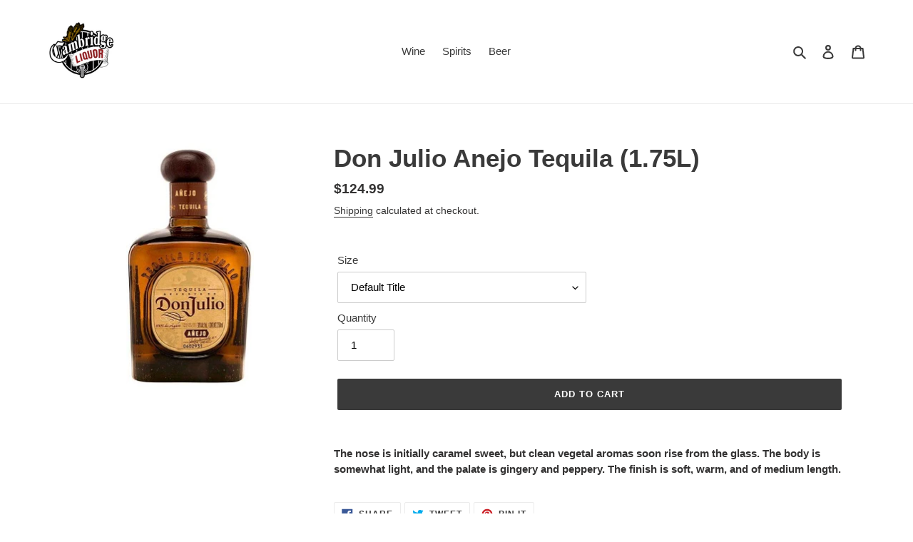

--- FILE ---
content_type: text/javascript
request_url: https://www.cambridgeliquor.com/cdn/shop/t/1/assets/size-chart-data.js?v=142197351928420262001623211665
body_size: -255
content:
AVADA_SC.campaigns=[],AVADA_SC.settings={id:"CFFaKfs7v91fTmlHraAX",collectionPagePosition:"",modalWidth:84,mobilePosition:"top",linkTextColor:"#232323",modalShadow:!0,buttonRotation:!0,hideText:!0,position:"",modalPosition:"modal-center",linkText:"Size chart",displayType:"float-button",hasCustomCss:!0,tableAnimation:!0,modalBorderRadius:10,homePagePosition:"",buttonHeight:35,collectionPageInlinePosition:"after",modalLeft:8,modalTop:18,disableWatermark:!1,modalBgColor:"#FFFFFF",customCss:"",shopId:"l7lV5OSzpoxnmoAeDxT9",modalHeader:"Size guides",enableGa:!1,buttonWidth:80,customIcon:!1,linkIcon:"",showMobile:!0,createdAt:{_seconds:1623211660,_nanoseconds:834e6},linkBgColor:"#FFFFFF",buttonBorderRadius:10,buttonPosition:"middle-right",modalOverlayColor:"#7b7b7b",shopDomain:"cambridgeliquor.myshopify.com",tableHoverColor:"#FFFFFF",inlinePosition:"after",homePageInlinePosition:"after",modalHeight:64,modalTextColor:"#232323"};
//# sourceMappingURL=/cdn/shop/t/1/assets/size-chart-data.js.map?v=142197351928420262001623211665
